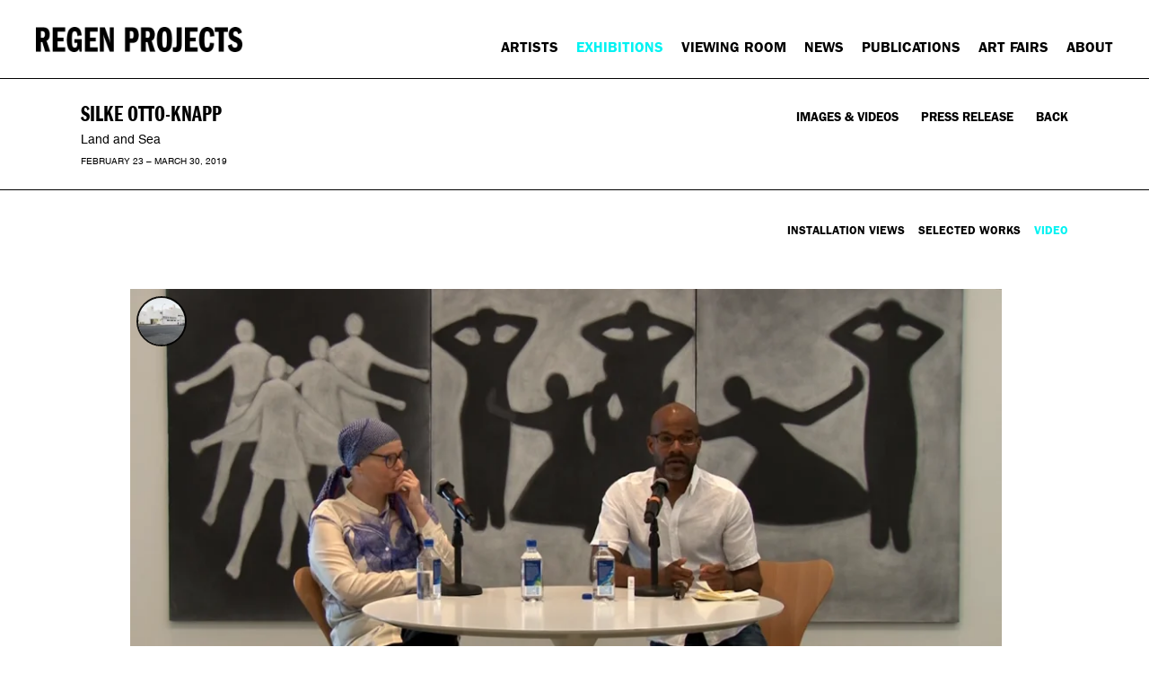

--- FILE ---
content_type: text/html; charset=UTF-8
request_url: https://regenprojects.com/exhibitions/silke-otto-knapp/video?view=slider
body_size: 12727
content:
    <!DOCTYPE html>
    <html lang="en">
    <head>
        <meta charset='utf-8'>
        <meta content='width=device-width, initial-scale=1.0, user-scalable=yes' name='viewport'>

        
        <link rel="stylesheet" href="https://cdnjs.cloudflare.com/ajax/libs/Swiper/4.4.6/css/swiper.min.css"
              integrity="sha256-5l8WteQfd84Jq51ydHtcndbGRvgCVE3D0+s97yV4oms=" crossorigin="anonymous" />

                    <link rel="stylesheet" href="/build/basicRegenBase.b44b493c.css">

        
        
        
        
                        <meta name="description" content="Regen Projects is a contemporary international art gallery located in Los Angeles.">



<title>Silke Otto-Knapp - Exhibitions - Regen Projects</title>

    <link rel="shortcut icon" href="https://s3.amazonaws.com/files.collageplatform.com.prod/image_cache/favicon/application/54522d19cfaf3430698b4568/747cd4500858b0b872b4d42e369851c0.png">


	<meta property="og:description" content="Regen Projects is a contemporary international art gallery located in Los Angeles." />

	<meta property="twitter:description" content="Regen Projects is a contemporary international art gallery located in Los Angeles." />
<link type="text/css" rel="stylesheet" href="//fast.fonts.net/cssapi/ff418191-28ab-480e-9698-fb03e79506a8.css"/>
        
        <link rel="stylesheet" type="text/css" href="/style.faf2b28859969ad30cd943be6e1b65bc.css"/>


        
            <script type="text/javascript">
        if (!location.hostname.match(/^www\./)) {
          if (['regenprojects.com'].indexOf(location.hostname) > -1) {
            location.href = location.href.replace(/^(https?:\/\/)/, '$1www.')
          }
        }
    </script>


        <script src="//ajax.googleapis.com/ajax/libs/jquery/1.11.2/jquery.min.js"></script>

        <script src="https://cdnjs.cloudflare.com/ajax/libs/Swiper/4.4.6/js/swiper.min.js"
                integrity="sha256-dl0WVCl8jXMBZfvnMeygnB0+bvqp5wBqqlZ8Wi95lLo=" crossorigin="anonymous"></script>

        <script src="https://cdnjs.cloudflare.com/ajax/libs/justifiedGallery/3.6.5/js/jquery.justifiedGallery.min.js"
                integrity="sha256-rhs3MvT999HOixvXXsaSNWtoiKOfAttIR2dM8QzeVWI=" crossorigin="anonymous"></script>

        <script>window.jQuery || document.write('<script src=\'/build/jquery.8548b367.js\'><\/script>');</script>

                    <script src="/build/runtime.d94b3b43.js"></script><script src="/build/jquery.8548b367.js"></script>
            <script src="/build/jquery.nicescroll.min.js.db5e58ee.js"></script>
            <script src="/build/jquery.lazyload.min.js.32226264.js"></script>
            <script src="/build/vendorJS.fffaa30c.js"></script>
        
        <script src="https://cdnjs.cloudflare.com/ajax/libs/jarallax/1.12.4/jarallax.min.js" integrity="sha512-XiIA4eXSY4R7seUKlpZAfPPNz4/2uzQ+ePFfimSk49Rtr/bBngfB6G/sE19ti/tf/pJ2trUbFigKXFZLedm4GQ==" crossorigin="anonymous" referrerpolicy="no-referrer"></script>

            <script type="text/javascript">
        var langInUrl = false;
        var closeText = "Close";
        var zoomText = "Zoom";
        var _footer = function() {
            if ($('.homepage.supersized').length) {
                return;
            }
            var footerH=$('footer').outerHeight(true);
            $(".contentWrapper").css('margin-bottom', -footerH).css('padding-bottom', footerH);
        }
        $(document).ready(function() {
            _footer();
            $(window).on('load resize', function() {
                _footer();
            });
        });
    </script>

        <script type="text/javascript">
                        $(document).ready(function () {
                $('body>#supersized, body>#supersized-loader').remove();
            });
            var screens = {
        'installation-views': {
            masterType: 'imagewithdescription',
            configuration: []
        },
        'selected-works': {
            masterType: 'imagewithdescription',
            configuration: []
        },
        'video': {
            masterType: 'video',
            configuration: []
        },
    };
var frontendParams = {
    currentScreen: 'video',
};


        </script>

                    <script src="/build/headerCompiledJS.3b1cf68a.js"></script>
        
        
        <script src="/build/frontendBase.4818ec01.js"></script>

                    <script type="text/javascript">
var _gaq = _gaq || [];
_gaq.push(['_setAccount', 'UA-859963-1'],
['_trackPageview']
);
(function(){var ga=document.createElement('script');ga.src=('https:'==document.location.protocol?'https://ssl':'http://www')+'.google-analytics.com/ga.js';ga.setAttribute('async','true');document.documentElement.firstChild.appendChild(ga);})();
</script>
        
                    <!-- Google tag (gtag.js) -->
<script async src="https://www.googletagmanager.com/gtag/js?id=G-57Q5PEPBG4"></script>
<script>
  window.dataLayer = window.dataLayer || [];
  function gtag(){dataLayer.push(arguments);}
  gtag('js', new Date());

  gtag('config', 'G-57Q5PEPBG4');
</script>
        
        
                    <script type="text/javascript" src="/scripts.aedf772776c4490fac0ccc86c2a1f7a0.js"></script>

                <script src="https://www.recaptcha.net/recaptcha/api.js?render=6LfIL6wZAAAAAPw-ECVAkdIFKn-8ZQe8-N_5kUe8"></script>
    </head>
    <body data-email-protected=""
          data-section-key="exhibitions"
          data-section-id="54522d19cfaf3430698b456b"
         class="
                                    s-exhibitions            detail-page            
        ">
                <input type="hidden" value="" id="email-protected-header"/>
        <input type="hidden" value="" id="email-protected-description"/>
        <input type="hidden" value="First Name" id="email-protected-first-name-field-text"/>
        <input type="hidden" value="Last Name" id="email-protected-last-name-field-text"/>
        <input type="hidden" value="Email" id="email-protected-email-field-text"/>
        <input type="hidden" value="Subscribe" id="email-protected-subscribe-button-text"/>

            <header class='main-header divider
        '>
        <div class='container'>
            <a class='logo' href='/'><img itemprop="image" class="alt-standard" alt="Regen Projects" src="https://s3.amazonaws.com/files.collageplatform.com.prod/application/54522d19cfaf3430698b4568/082b6967949dc603b87fb23c9b3d6e41.png" width="285"/></a><nav class='main'><a href="/artists">Artists</a><a href="/exhibitions" class="active">Exhibitions</a><a href="https://viewingroom.regenprojects.com/" target="_blank">Viewing Room</a><a href="/news">News</a><a href="/publications">Publications</a><a href="/art-fairs">Art Fairs</a><a href="/about">About</a></nav><nav class='languages'></nav><div class="mobile-menu-wrapper"><nav class='mobile'><a class="menu" href="#">Menu</a><div class="navlinks"><a href="/artists">Artists</a><a href="/exhibitions" class="active">Exhibitions</a><a href="https://viewingroom.regenprojects.com/" target="_blank">Viewing Room</a><a href="/news">News</a><a href="/publications">Publications</a><a href="/art-fairs">Art Fairs</a><a href="/about">About</a></div></nav></div><div class="social"><div class="embed"></div></div>
        </div>
    </header>
            <div id="contentWrapper" tabindex="-1" class="contentWrapper">
                        <section class='combined_childpage'>
        



    
                                                                                                    
<header class="section-header divider page-header
                    
                                                            "><div class="container"><a href="/exhibitions/silke-otto-knapp"><span class='item-header'><h1>Silke Otto-Knapp</h1><h2>Land and Sea</h2><h3>February 23 – March 30, 2019</h3></span></a><span class="links"><a class='history
                '
                href="/exhibitions/silke-otto-knapp/installation-views?view=multiple-sliders"
                                                            
                                            data-lang-en="/exhibitions/silke-otto-knapp/installation-views?view=multiple-sliders"
                        
            >
                Images &amp; Videos
            </a><a class='ajax history'
            data-disabled-preloader-classes=".bx-image"
           data-view="slider"
           data-screen="press-release"
           data-urls="/exhibitions/silke-otto-knapp/press-release"
            href="/exhibitions/silke-otto-knapp/press-release"
                                                        
                                            data-lang-en="/exhibitions/silke-otto-knapp/press-release"
                        
        >
            Press Release
        </a><a href='/' class="link-back back-link back">Back</a></span></div></header>
                            <div id="content">
                                                                                                                                                                                                                                                                                                                                        
                                                                                                                        
    
                

                                                                                                                        
    
<div id="multiple-slider-container"><div id="video"><nav class='container slider-features with-margins'><a class='installation-views ajax
        ' data-target="#slider-container"
            data-screen="installation-views"
            href="/exhibitions/silke-otto-knapp/installation-views?view=slider"
                                                        
                                            data-lang-en="/exhibitions/silke-otto-knapp/installation-views?view=slider"
                        
        ><span>Installation Views</span></a><a class='selected-works ajax
        ' data-target="#slider-container"
            data-screen="selected-works"
            href="/exhibitions/silke-otto-knapp/selected-works?view=slider"
                                                        
                                            data-lang-en="/exhibitions/silke-otto-knapp/selected-works?view=slider"
                        
        ><span>Selected Works</span></a><a class='video ajax
         active' data-target="#slider-container"
            data-screen="video"
            href="/exhibitions/silke-otto-knapp/video?view=slider"
                                                        
                                            data-lang-en="/exhibitions/silke-otto-knapp/video?view=slider"
                        
        ><span>Video</span></a></nav>
<div id='slider-container'>
                        <div id='screen-video'>

        
<div class='slider video full-slider'>
  <div class="container">  
    <div class='fader-items'>    
            <div class='slide'>
            <figure class="video-figure">
                <div class='video-item'><iframe src="https://player.vimeo.com/video/326098978" width="640" height="360" frameborder="0" webkitallowfullscreen mozallowfullscreen allowfullscreen></iframe></div>
            </figure>
            <figcaption>
                <p>Silke Otto-Knapp in conversation with Darby English<br />
Regen Projects, Los Angeles<br />
March 16, 2019</p>
            </figcaption>
        </div>
        </div> 
         </div>
</div>
        
</div>

            </div>
</div>
</div>


            </div>
                                                                                
</section>

                </div>
                        
<footer class="divider show1col full-width-divider"><span class="container clearfix"><div class='divider'></div><div class='footer-cols'><div class="footer-col1"><p>6750 Santa Monica Boulevard &nbsp; &nbsp; Los&nbsp;Angeles CA 90038 &nbsp; &nbsp; Tel 1 310 276 5424 &nbsp; &nbsp; Fax 1 310 276 7430 &nbsp; &nbsp; www.regenprojects.com</p></div></div><div class="footer-social"><a href="http://ennouncement.exhibit-e.com/h/y/E912080D9DD157BE" target="_blank"> SUBSCRIBE</a><a href="http://www.instagram.com/regenprojects" target="_blank"><img itemprop="image" src="https://img.artlogic.net/w_200,h_50,c_limit/exhibit-e/54522d19cfaf3430698b4568/3fc6d63bba48943a9fabbc5d3bfa72f9.png" alt=""/></a><a href="https://www.facebook.com/RegenProjectsLA" target="_blank"><img itemprop="image" src="https://img.artlogic.net/w_200,h_50,c_limit/exhibit-e/54522d19cfaf3430698b4568/be62afaebdb5ee7de56ca2c1c13949a5.png" alt=""/></a></div></span></footer>
                </body>
    </html>


--- FILE ---
content_type: text/html; charset=UTF-8
request_url: https://www.regenprojects.com/exhibitions/silke-otto-knapp/video?view=slider
body_size: 12726
content:
    <!DOCTYPE html>
    <html lang="en">
    <head>
        <meta charset='utf-8'>
        <meta content='width=device-width, initial-scale=1.0, user-scalable=yes' name='viewport'>

        
        <link rel="stylesheet" href="https://cdnjs.cloudflare.com/ajax/libs/Swiper/4.4.6/css/swiper.min.css"
              integrity="sha256-5l8WteQfd84Jq51ydHtcndbGRvgCVE3D0+s97yV4oms=" crossorigin="anonymous" />

                    <link rel="stylesheet" href="/build/basicRegenBase.b44b493c.css">

        
        
        
        
                        <meta name="description" content="Regen Projects is a contemporary international art gallery located in Los Angeles.">



<title>Silke Otto-Knapp - Exhibitions - Regen Projects</title>

    <link rel="shortcut icon" href="https://s3.amazonaws.com/files.collageplatform.com.prod/image_cache/favicon/application/54522d19cfaf3430698b4568/747cd4500858b0b872b4d42e369851c0.png">


	<meta property="og:description" content="Regen Projects is a contemporary international art gallery located in Los Angeles." />

	<meta property="twitter:description" content="Regen Projects is a contemporary international art gallery located in Los Angeles." />
<link type="text/css" rel="stylesheet" href="//fast.fonts.net/cssapi/ff418191-28ab-480e-9698-fb03e79506a8.css"/>
        
        <link rel="stylesheet" type="text/css" href="/style.faf2b28859969ad30cd943be6e1b65bc.css"/>


        
            <script type="text/javascript">
        if (!location.hostname.match(/^www\./)) {
          if (['regenprojects.com'].indexOf(location.hostname) > -1) {
            location.href = location.href.replace(/^(https?:\/\/)/, '$1www.')
          }
        }
    </script>


        <script src="//ajax.googleapis.com/ajax/libs/jquery/1.11.2/jquery.min.js"></script>

        <script src="https://cdnjs.cloudflare.com/ajax/libs/Swiper/4.4.6/js/swiper.min.js"
                integrity="sha256-dl0WVCl8jXMBZfvnMeygnB0+bvqp5wBqqlZ8Wi95lLo=" crossorigin="anonymous"></script>

        <script src="https://cdnjs.cloudflare.com/ajax/libs/justifiedGallery/3.6.5/js/jquery.justifiedGallery.min.js"
                integrity="sha256-rhs3MvT999HOixvXXsaSNWtoiKOfAttIR2dM8QzeVWI=" crossorigin="anonymous"></script>

        <script>window.jQuery || document.write('<script src=\'/build/jquery.8548b367.js\'><\/script>');</script>

                    <script src="/build/runtime.d94b3b43.js"></script><script src="/build/jquery.8548b367.js"></script>
            <script src="/build/jquery.nicescroll.min.js.db5e58ee.js"></script>
            <script src="/build/jquery.lazyload.min.js.32226264.js"></script>
            <script src="/build/vendorJS.fffaa30c.js"></script>
        
        <script src="https://cdnjs.cloudflare.com/ajax/libs/jarallax/1.12.4/jarallax.min.js" integrity="sha512-XiIA4eXSY4R7seUKlpZAfPPNz4/2uzQ+ePFfimSk49Rtr/bBngfB6G/sE19ti/tf/pJ2trUbFigKXFZLedm4GQ==" crossorigin="anonymous" referrerpolicy="no-referrer"></script>

            <script type="text/javascript">
        var langInUrl = false;
        var closeText = "Close";
        var zoomText = "Zoom";
        var _footer = function() {
            if ($('.homepage.supersized').length) {
                return;
            }
            var footerH=$('footer').outerHeight(true);
            $(".contentWrapper").css('margin-bottom', -footerH).css('padding-bottom', footerH);
        }
        $(document).ready(function() {
            _footer();
            $(window).on('load resize', function() {
                _footer();
            });
        });
    </script>

        <script type="text/javascript">
                        $(document).ready(function () {
                $('body>#supersized, body>#supersized-loader').remove();
            });
            var screens = {
        'installation-views': {
            masterType: 'imagewithdescription',
            configuration: []
        },
        'selected-works': {
            masterType: 'imagewithdescription',
            configuration: []
        },
        'video': {
            masterType: 'video',
            configuration: []
        },
    };
var frontendParams = {
    currentScreen: 'video',
};


        </script>

                    <script src="/build/headerCompiledJS.3b1cf68a.js"></script>
        
        
        <script src="/build/frontendBase.4818ec01.js"></script>

                    <script type="text/javascript">
var _gaq = _gaq || [];
_gaq.push(['_setAccount', 'UA-859963-1'],
['_trackPageview']
);
(function(){var ga=document.createElement('script');ga.src=('https:'==document.location.protocol?'https://ssl':'http://www')+'.google-analytics.com/ga.js';ga.setAttribute('async','true');document.documentElement.firstChild.appendChild(ga);})();
</script>
        
                    <!-- Google tag (gtag.js) -->
<script async src="https://www.googletagmanager.com/gtag/js?id=G-57Q5PEPBG4"></script>
<script>
  window.dataLayer = window.dataLayer || [];
  function gtag(){dataLayer.push(arguments);}
  gtag('js', new Date());

  gtag('config', 'G-57Q5PEPBG4');
</script>
        
        
                    <script type="text/javascript" src="/scripts.aedf772776c4490fac0ccc86c2a1f7a0.js"></script>

                <script src="https://www.recaptcha.net/recaptcha/api.js?render=6LfIL6wZAAAAAPw-ECVAkdIFKn-8ZQe8-N_5kUe8"></script>
    </head>
    <body data-email-protected=""
          data-section-key="exhibitions"
          data-section-id="54522d19cfaf3430698b456b"
         class="
                                    s-exhibitions            detail-page            
        ">
                <input type="hidden" value="" id="email-protected-header"/>
        <input type="hidden" value="" id="email-protected-description"/>
        <input type="hidden" value="First Name" id="email-protected-first-name-field-text"/>
        <input type="hidden" value="Last Name" id="email-protected-last-name-field-text"/>
        <input type="hidden" value="Email" id="email-protected-email-field-text"/>
        <input type="hidden" value="Subscribe" id="email-protected-subscribe-button-text"/>

            <header class='main-header divider
        '>
        <div class='container'>
            <a class='logo' href='/'><img itemprop="image" class="alt-standard" alt="Regen Projects" src="https://s3.amazonaws.com/files.collageplatform.com.prod/application/54522d19cfaf3430698b4568/082b6967949dc603b87fb23c9b3d6e41.png" width="285"/></a><nav class='main'><a href="/artists">Artists</a><a href="/exhibitions" class="active">Exhibitions</a><a href="https://viewingroom.regenprojects.com/" target="_blank">Viewing Room</a><a href="/news">News</a><a href="/publications">Publications</a><a href="/art-fairs">Art Fairs</a><a href="/about">About</a></nav><nav class='languages'></nav><div class="mobile-menu-wrapper"><nav class='mobile'><a class="menu" href="#">Menu</a><div class="navlinks"><a href="/artists">Artists</a><a href="/exhibitions" class="active">Exhibitions</a><a href="https://viewingroom.regenprojects.com/" target="_blank">Viewing Room</a><a href="/news">News</a><a href="/publications">Publications</a><a href="/art-fairs">Art Fairs</a><a href="/about">About</a></div></nav></div><div class="social"><div class="embed"></div></div>
        </div>
    </header>
            <div id="contentWrapper" tabindex="-1" class="contentWrapper">
                        <section class='combined_childpage'>
        



    
                                                                                                    
<header class="section-header divider page-header
                    
                                                            "><div class="container"><a href="/exhibitions/silke-otto-knapp"><span class='item-header'><h1>Silke Otto-Knapp</h1><h2>Land and Sea</h2><h3>February 23 – March 30, 2019</h3></span></a><span class="links"><a class='history
                '
                href="/exhibitions/silke-otto-knapp/installation-views?view=multiple-sliders"
                                                            
                                            data-lang-en="/exhibitions/silke-otto-knapp/installation-views?view=multiple-sliders"
                        
            >
                Images &amp; Videos
            </a><a class='ajax history'
            data-disabled-preloader-classes=".bx-image"
           data-view="slider"
           data-screen="press-release"
           data-urls="/exhibitions/silke-otto-knapp/press-release"
            href="/exhibitions/silke-otto-knapp/press-release"
                                                        
                                            data-lang-en="/exhibitions/silke-otto-knapp/press-release"
                        
        >
            Press Release
        </a><a href='/' class="link-back back-link back">Back</a></span></div></header>
                            <div id="content">
                                                                                                                                                                                                                                                                                                                                        
                                                                                                                        
    
                

                                                                                                                        
    
<div id="multiple-slider-container"><div id="video"><nav class='container slider-features with-margins'><a class='installation-views ajax
        ' data-target="#slider-container"
            data-screen="installation-views"
            href="/exhibitions/silke-otto-knapp/installation-views?view=slider"
                                                        
                                            data-lang-en="/exhibitions/silke-otto-knapp/installation-views?view=slider"
                        
        ><span>Installation Views</span></a><a class='selected-works ajax
        ' data-target="#slider-container"
            data-screen="selected-works"
            href="/exhibitions/silke-otto-knapp/selected-works?view=slider"
                                                        
                                            data-lang-en="/exhibitions/silke-otto-knapp/selected-works?view=slider"
                        
        ><span>Selected Works</span></a><a class='video ajax
         active' data-target="#slider-container"
            data-screen="video"
            href="/exhibitions/silke-otto-knapp/video?view=slider"
                                                        
                                            data-lang-en="/exhibitions/silke-otto-knapp/video?view=slider"
                        
        ><span>Video</span></a></nav>
<div id='slider-container'>
                        <div id='screen-video'>

        
<div class='slider video full-slider'>
  <div class="container">  
    <div class='fader-items'>    
            <div class='slide'>
            <figure class="video-figure">
                <div class='video-item'><iframe src="https://player.vimeo.com/video/326098978" width="640" height="360" frameborder="0" webkitallowfullscreen mozallowfullscreen allowfullscreen></iframe></div>
            </figure>
            <figcaption>
                <p>Silke Otto-Knapp in conversation with Darby English<br />
Regen Projects, Los Angeles<br />
March 16, 2019</p>
            </figcaption>
        </div>
        </div> 
         </div>
</div>
        
</div>

            </div>
</div>
</div>


            </div>
                                                                                
</section>

                </div>
                        
<footer class="divider show1col full-width-divider"><span class="container clearfix"><div class='divider'></div><div class='footer-cols'><div class="footer-col1"><p>6750 Santa Monica Boulevard &nbsp; &nbsp; Los&nbsp;Angeles CA 90038 &nbsp; &nbsp; Tel 1 310 276 5424 &nbsp; &nbsp; Fax 1 310 276 7430 &nbsp; &nbsp; www.regenprojects.com</p></div></div><div class="footer-social"><a href="http://ennouncement.exhibit-e.com/h/y/E912080D9DD157BE" target="_blank"> SUBSCRIBE</a><a href="http://www.instagram.com/regenprojects" target="_blank"><img itemprop="image" src="https://img.artlogic.net/w_200,h_50,c_limit/exhibit-e/54522d19cfaf3430698b4568/3fc6d63bba48943a9fabbc5d3bfa72f9.png" alt=""/></a><a href="https://www.facebook.com/RegenProjectsLA" target="_blank"><img itemprop="image" src="https://img.artlogic.net/w_200,h_50,c_limit/exhibit-e/54522d19cfaf3430698b4568/be62afaebdb5ee7de56ca2c1c13949a5.png" alt=""/></a></div></span></footer>
                </body>
    </html>


--- FILE ---
content_type: text/html; charset=UTF-8
request_url: https://player.vimeo.com/video/326098978
body_size: 6090
content:
<!DOCTYPE html>
<html lang="en">
<head>
  <meta charset="utf-8">
  <meta name="viewport" content="width=device-width,initial-scale=1,user-scalable=yes">
  
  <link rel="canonical" href="https://player.vimeo.com/video/326098978">
  <meta name="googlebot" content="noindex,indexifembedded">
  
  
  <title>Silke Otto-Knapp in conversation with Darby English on Vimeo</title>
  <style>
      body, html, .player, .fallback {
          overflow: hidden;
          width: 100%;
          height: 100%;
          margin: 0;
          padding: 0;
      }
      .fallback {
          
              background-color: transparent;
          
      }
      .player.loading { opacity: 0; }
      .fallback iframe {
          position: fixed;
          left: 0;
          top: 0;
          width: 100%;
          height: 100%;
      }
  </style>
  <link rel="modulepreload" href="https://f.vimeocdn.com/p/4.46.3/js/player.module.js" crossorigin="anonymous">
  <link rel="modulepreload" href="https://f.vimeocdn.com/p/4.46.3/js/vendor.module.js" crossorigin="anonymous">
  <link rel="preload" href="https://f.vimeocdn.com/p/4.46.3/css/player.css" as="style">
</head>

<body>


<div class="vp-placeholder">
    <style>
        .vp-placeholder,
        .vp-placeholder-thumb,
        .vp-placeholder-thumb::before,
        .vp-placeholder-thumb::after {
            position: absolute;
            top: 0;
            bottom: 0;
            left: 0;
            right: 0;
        }
        .vp-placeholder {
            visibility: hidden;
            width: 100%;
            max-height: 100%;
            height: calc(1080 / 1920 * 100vw);
            max-width: calc(1920 / 1080 * 100vh);
            margin: auto;
        }
        .vp-placeholder-carousel {
            display: none;
            background-color: #000;
            position: absolute;
            left: 0;
            right: 0;
            bottom: -60px;
            height: 60px;
        }
    </style>

    

    
        <style>
            .vp-placeholder-thumb {
                overflow: hidden;
                width: 100%;
                max-height: 100%;
                margin: auto;
            }
            .vp-placeholder-thumb::before,
            .vp-placeholder-thumb::after {
                content: "";
                display: block;
                filter: blur(7px);
                margin: 0;
                background: url(https://i.vimeocdn.com/video/770031355-01497f626b621544c624df9e820dce1ef046a47a5d11f9feb611d7f02981c152-d?mw=80&q=85) 50% 50% / contain no-repeat;
            }
            .vp-placeholder-thumb::before {
                 
                margin: -30px;
            }
        </style>
    

    <div class="vp-placeholder-thumb"></div>
    <div class="vp-placeholder-carousel"></div>
    <script>function placeholderInit(t,h,d,s,n,o){var i=t.querySelector(".vp-placeholder"),v=t.querySelector(".vp-placeholder-thumb");if(h){var p=function(){try{return window.self!==window.top}catch(a){return!0}}(),w=200,y=415,r=60;if(!p&&window.innerWidth>=w&&window.innerWidth<y){i.style.bottom=r+"px",i.style.maxHeight="calc(100vh - "+r+"px)",i.style.maxWidth="calc("+n+" / "+o+" * (100vh - "+r+"px))";var f=t.querySelector(".vp-placeholder-carousel");f.style.display="block"}}if(d){var e=new Image;e.onload=function(){var a=n/o,c=e.width/e.height;if(c<=.95*a||c>=1.05*a){var l=i.getBoundingClientRect(),g=l.right-l.left,b=l.bottom-l.top,m=window.innerWidth/g*100,x=window.innerHeight/b*100;v.style.height="calc("+e.height+" / "+e.width+" * "+m+"vw)",v.style.maxWidth="calc("+e.width+" / "+e.height+" * "+x+"vh)"}i.style.visibility="visible"},e.src=s}else i.style.visibility="visible"}
</script>
    <script>placeholderInit(document,  false ,  true , "https://i.vimeocdn.com/video/770031355-01497f626b621544c624df9e820dce1ef046a47a5d11f9feb611d7f02981c152-d?mw=80\u0026q=85",  1920 ,  1080 );</script>
</div>

<div id="player" class="player"></div>
<script>window.playerConfig = {"cdn_url":"https://f.vimeocdn.com","vimeo_api_url":"api.vimeo.com","request":{"files":{"dash":{"cdns":{"akfire_interconnect_quic":{"avc_url":"https://vod-adaptive-ak.vimeocdn.com/exp=1762812114~acl=%2Fecaddede-ea5b-4bb6-827a-f7a4b7351aac%2F%2A~hmac=f1d7a53ce49911de4bd458db77acb0065b3440c77f1e3f4d7a681da6e5bc650b/ecaddede-ea5b-4bb6-827a-f7a4b7351aac/v2/playlist/av/primary/playlist.json?omit=av1-hevc\u0026pathsig=8c953e4f~5-bfpUxxhRZ8NaaMvSGx3dBM294gPP8sBhADsRUfsak\u0026r=dXM%3D\u0026rh=4nci5L","origin":"gcs","url":"https://vod-adaptive-ak.vimeocdn.com/exp=1762812114~acl=%2Fecaddede-ea5b-4bb6-827a-f7a4b7351aac%2F%2A~hmac=f1d7a53ce49911de4bd458db77acb0065b3440c77f1e3f4d7a681da6e5bc650b/ecaddede-ea5b-4bb6-827a-f7a4b7351aac/v2/playlist/av/primary/playlist.json?pathsig=8c953e4f~5-bfpUxxhRZ8NaaMvSGx3dBM294gPP8sBhADsRUfsak\u0026r=dXM%3D\u0026rh=4nci5L"},"fastly_skyfire":{"avc_url":"https://skyfire.vimeocdn.com/1762812114-0x8498e5dd56f04028c5fae033b9c1b27df47613f3/ecaddede-ea5b-4bb6-827a-f7a4b7351aac/v2/playlist/av/primary/playlist.json?omit=av1-hevc\u0026pathsig=8c953e4f~5-bfpUxxhRZ8NaaMvSGx3dBM294gPP8sBhADsRUfsak\u0026r=dXM%3D\u0026rh=4nci5L","origin":"gcs","url":"https://skyfire.vimeocdn.com/1762812114-0x8498e5dd56f04028c5fae033b9c1b27df47613f3/ecaddede-ea5b-4bb6-827a-f7a4b7351aac/v2/playlist/av/primary/playlist.json?pathsig=8c953e4f~5-bfpUxxhRZ8NaaMvSGx3dBM294gPP8sBhADsRUfsak\u0026r=dXM%3D\u0026rh=4nci5L"}},"default_cdn":"akfire_interconnect_quic","separate_av":true,"streams":[{"profile":"175","id":"0ed2fe50-f03f-455e-9c9a-57f6f1f9b1f5","fps":29.97,"quality":"1080p"},{"profile":"165","id":"3dbcdab0-2a5b-4543-a3c9-8a16669407ca","fps":29.97,"quality":"540p"},{"profile":"164","id":"5b613ecc-e9c7-4450-a39a-559e1a9fa9a3","fps":29.97,"quality":"360p"},{"profile":"174","id":"973470be-0dd6-4501-b8c3-1f9b31fc929f","fps":29.97,"quality":"720p"}],"streams_avc":[{"profile":"165","id":"3dbcdab0-2a5b-4543-a3c9-8a16669407ca","fps":29.97,"quality":"540p"},{"profile":"164","id":"5b613ecc-e9c7-4450-a39a-559e1a9fa9a3","fps":29.97,"quality":"360p"},{"profile":"174","id":"973470be-0dd6-4501-b8c3-1f9b31fc929f","fps":29.97,"quality":"720p"},{"profile":"175","id":"0ed2fe50-f03f-455e-9c9a-57f6f1f9b1f5","fps":29.97,"quality":"1080p"}]},"hls":{"cdns":{"akfire_interconnect_quic":{"avc_url":"https://vod-adaptive-ak.vimeocdn.com/exp=1762812114~acl=%2Fecaddede-ea5b-4bb6-827a-f7a4b7351aac%2F%2A~hmac=f1d7a53ce49911de4bd458db77acb0065b3440c77f1e3f4d7a681da6e5bc650b/ecaddede-ea5b-4bb6-827a-f7a4b7351aac/v2/playlist/av/primary/playlist.m3u8?omit=av1-hevc-opus\u0026pathsig=8c953e4f~em0vIOCsOfc4VBymUzigmxcYHyNJGXoqkLvn90arlr8\u0026r=dXM%3D\u0026rh=4nci5L\u0026sf=fmp4","origin":"gcs","url":"https://vod-adaptive-ak.vimeocdn.com/exp=1762812114~acl=%2Fecaddede-ea5b-4bb6-827a-f7a4b7351aac%2F%2A~hmac=f1d7a53ce49911de4bd458db77acb0065b3440c77f1e3f4d7a681da6e5bc650b/ecaddede-ea5b-4bb6-827a-f7a4b7351aac/v2/playlist/av/primary/playlist.m3u8?omit=opus\u0026pathsig=8c953e4f~em0vIOCsOfc4VBymUzigmxcYHyNJGXoqkLvn90arlr8\u0026r=dXM%3D\u0026rh=4nci5L\u0026sf=fmp4"},"fastly_skyfire":{"avc_url":"https://skyfire.vimeocdn.com/1762812114-0x8498e5dd56f04028c5fae033b9c1b27df47613f3/ecaddede-ea5b-4bb6-827a-f7a4b7351aac/v2/playlist/av/primary/playlist.m3u8?omit=av1-hevc-opus\u0026pathsig=8c953e4f~em0vIOCsOfc4VBymUzigmxcYHyNJGXoqkLvn90arlr8\u0026r=dXM%3D\u0026rh=4nci5L\u0026sf=fmp4","origin":"gcs","url":"https://skyfire.vimeocdn.com/1762812114-0x8498e5dd56f04028c5fae033b9c1b27df47613f3/ecaddede-ea5b-4bb6-827a-f7a4b7351aac/v2/playlist/av/primary/playlist.m3u8?omit=opus\u0026pathsig=8c953e4f~em0vIOCsOfc4VBymUzigmxcYHyNJGXoqkLvn90arlr8\u0026r=dXM%3D\u0026rh=4nci5L\u0026sf=fmp4"}},"default_cdn":"akfire_interconnect_quic","separate_av":true}},"file_codecs":{"av1":[],"avc":["3dbcdab0-2a5b-4543-a3c9-8a16669407ca","5b613ecc-e9c7-4450-a39a-559e1a9fa9a3","973470be-0dd6-4501-b8c3-1f9b31fc929f","0ed2fe50-f03f-455e-9c9a-57f6f1f9b1f5"],"hevc":{"dvh1":[],"hdr":[],"sdr":[]}},"lang":"en","referrer":"https://www.regenprojects.com/exhibitions/silke-otto-knapp/video?view=slider","cookie_domain":".vimeo.com","signature":"c86c5399819c9c3a3531bf3d140243d5","timestamp":1762795014,"expires":17100,"thumb_preview":{"url":"https://videoapi-sprites.vimeocdn.com/video-sprites/image/6e2d24df-9980-451c-809c-c7eaa9607ca7.0.jpeg?ClientID=sulu\u0026Expires=1762798614\u0026Signature=ffb074d602e70ce82514aa053e881065c3ae375b","height":2880,"width":4260,"frame_height":240,"frame_width":426,"columns":10,"frames":120},"currency":"USD","session":"0617b13db89bb6d97ab2fce576ccbd83e783875e1762795014","cookie":{"volume":1,"quality":null,"hd":0,"captions":null,"transcript":null,"captions_styles":{"color":null,"fontSize":null,"fontFamily":null,"fontOpacity":null,"bgOpacity":null,"windowColor":null,"windowOpacity":null,"bgColor":null,"edgeStyle":null},"audio_language":null,"audio_kind":null,"qoe_survey_vote":0,"languages_toast":0},"build":{"backend":"14b8798","js":"4.46.3"},"urls":{"js":"https://f.vimeocdn.com/p/4.46.3/js/player.js","js_base":"https://f.vimeocdn.com/p/4.46.3/js","js_module":"https://f.vimeocdn.com/p/4.46.3/js/player.module.js","js_vendor_module":"https://f.vimeocdn.com/p/4.46.3/js/vendor.module.js","locales_js":{"de-DE":"https://f.vimeocdn.com/p/4.46.3/js/player.de-DE.js","en":"https://f.vimeocdn.com/p/4.46.3/js/player.js","es":"https://f.vimeocdn.com/p/4.46.3/js/player.es.js","fr-FR":"https://f.vimeocdn.com/p/4.46.3/js/player.fr-FR.js","ja-JP":"https://f.vimeocdn.com/p/4.46.3/js/player.ja-JP.js","ko-KR":"https://f.vimeocdn.com/p/4.46.3/js/player.ko-KR.js","pt-BR":"https://f.vimeocdn.com/p/4.46.3/js/player.pt-BR.js","zh-CN":"https://f.vimeocdn.com/p/4.46.3/js/player.zh-CN.js"},"ambisonics_js":"https://f.vimeocdn.com/p/external/ambisonics.min.js","barebone_js":"https://f.vimeocdn.com/p/4.46.3/js/barebone.js","chromeless_js":"https://f.vimeocdn.com/p/4.46.3/js/chromeless.js","three_js":"https://f.vimeocdn.com/p/external/three.rvimeo.min.js","vuid_js":"https://f.vimeocdn.com/js_opt/modules/utils/vuid.min.js","hive_sdk":"https://f.vimeocdn.com/p/external/hive-sdk.js","hive_interceptor":"https://f.vimeocdn.com/p/external/hive-interceptor.js","proxy":"https://player.vimeo.com/static/proxy.html","css":"https://f.vimeocdn.com/p/4.46.3/css/player.css","chromeless_css":"https://f.vimeocdn.com/p/4.46.3/css/chromeless.css","fresnel":"https://arclight.vimeo.com/add/player-stats","player_telemetry_url":"https://arclight.vimeo.com/player-events","telemetry_base":"https://lensflare.vimeo.com"},"flags":{"plays":1,"dnt":0,"autohide_controls":0,"preload_video":"metadata_on_hover","qoe_survey_forced":0,"ai_widget":0,"ecdn_delta_updates":0,"disable_mms":0,"check_clip_skipping_forward":0},"country":"US","client":{"ip":"18.221.49.18"},"ab_tests":{},"atid":"4146974431.1762795014","ai_widget_signature":"39bd80612a381356510be85e4dcbb492855c7b58b6db4a71bf423d6616dbc8cd_1762798614","config_refresh_url":"https://player.vimeo.com/video/326098978/config/request?atid=4146974431.1762795014\u0026expires=17100\u0026referrer=https%3A%2F%2Fwww.regenprojects.com%2Fexhibitions%2Fsilke-otto-knapp%2Fvideo%3Fview%3Dslider\u0026session=0617b13db89bb6d97ab2fce576ccbd83e783875e1762795014\u0026signature=c86c5399819c9c3a3531bf3d140243d5\u0026time=1762795014\u0026v=1"},"player_url":"player.vimeo.com","video":{"id":326098978,"title":"Silke Otto-Knapp in conversation with Darby English","width":1920,"height":1080,"duration":4275,"url":"https://vimeo.com/326098978","share_url":"https://vimeo.com/326098978","embed_code":"\u003ciframe title=\"vimeo-player\" src=\"https://player.vimeo.com/video/326098978?h=ca5cb12ccb\" width=\"640\" height=\"360\" frameborder=\"0\" referrerpolicy=\"strict-origin-when-cross-origin\" allow=\"autoplay; fullscreen; picture-in-picture; clipboard-write; encrypted-media; web-share\"   allowfullscreen\u003e\u003c/iframe\u003e","default_to_hd":0,"privacy":"anybody","embed_permission":"whitelist","thumbnail_url":"https://i.vimeocdn.com/video/770031355-01497f626b621544c624df9e820dce1ef046a47a5d11f9feb611d7f02981c152-d","owner":{"id":1316432,"name":"Regen Projects","img":"https://i.vimeocdn.com/portrait/5853229_60x60?sig=2c4a6fb1e1ef0a46b75517cf2ab4a81c4a2847ee2bc90c23c8e5291a8693df6f\u0026v=1\u0026region=us","img_2x":"https://i.vimeocdn.com/portrait/5853229_60x60?sig=2c4a6fb1e1ef0a46b75517cf2ab4a81c4a2847ee2bc90c23c8e5291a8693df6f\u0026v=1\u0026region=us","url":"https://vimeo.com/regenprojects","account_type":"business"},"spatial":0,"live_event":null,"version":{"current":null,"available":[{"id":53735452,"file_id":1276163364,"is_current":true}]},"unlisted_hash":null,"rating":{"id":3},"fps":29.97,"channel_layout":"stereo","ai":0,"locale":""},"user":{"id":0,"team_id":0,"team_origin_user_id":0,"account_type":"none","liked":0,"watch_later":0,"owner":0,"mod":0,"logged_in":0,"private_mode_enabled":0,"vimeo_api_client_token":"eyJhbGciOiJIUzI1NiIsInR5cCI6IkpXVCJ9.eyJzZXNzaW9uX2lkIjoiMDYxN2IxM2RiODliYjZkOTdhYjJmY2U1NzZjY2JkODNlNzgzODc1ZTE3NjI3OTUwMTQiLCJleHAiOjE3NjI4MTIxMTQsImFwcF9pZCI6MTE4MzU5LCJzY29wZXMiOiJwdWJsaWMgc3RhdHMifQ.PO4huJ6hP6W0P1q2-6BFpYUoUD6LebF13R-uBwDOJv0"},"view":1,"vimeo_url":"vimeo.com","embed":{"audio_track":"","autoplay":0,"autopause":1,"dnt":0,"editor":0,"keyboard":1,"log_plays":1,"loop":1,"muted":0,"on_site":0,"texttrack":"","transparent":1,"outro":"beginning","playsinline":1,"quality":null,"player_id":"","api":null,"app_id":"","color":"","color_one":"000000","color_two":"00adef","color_three":"ffffff","color_four":"000000","context":"embed.main","settings":{"auto_pip":1,"badge":0,"byline":0,"collections":0,"color":0,"force_color_one":0,"force_color_two":0,"force_color_three":0,"force_color_four":0,"embed":0,"fullscreen":1,"like":0,"logo":0,"playbar":1,"portrait":1,"pip":1,"share":0,"spatial_compass":0,"spatial_label":0,"speed":0,"title":0,"volume":1,"watch_later":0,"watch_full_video":1,"controls":1,"airplay":1,"audio_tracks":1,"chapters":1,"chromecast":1,"cc":1,"transcript":1,"quality":1,"play_button_position":0,"ask_ai":0,"skipping_forward":1,"debug_payload_collection_policy":"default"},"create_interactive":{"has_create_interactive":false,"viddata_url":""},"min_quality":null,"max_quality":null,"initial_quality":null,"prefer_mms":1}}</script>
<script>const fullscreenSupported="exitFullscreen"in document||"webkitExitFullscreen"in document||"webkitCancelFullScreen"in document||"mozCancelFullScreen"in document||"msExitFullscreen"in document||"webkitEnterFullScreen"in document.createElement("video");var isIE=checkIE(window.navigator.userAgent),incompatibleBrowser=!fullscreenSupported||isIE;window.noModuleLoading=!1,window.dynamicImportSupported=!1,window.isInIFrame=function(){try{return window.self!==window.top}catch(e){return!0}}(),!window.isInIFrame&&/twitter/i.test(navigator.userAgent)&&window.playerConfig.video.url&&(window.location=window.playerConfig.video.url),window.playerConfig.request.lang&&document.documentElement.setAttribute("lang",window.playerConfig.request.lang),window.loadScript=function(e){var n=document.getElementsByTagName("script")[0];n&&n.parentNode?n.parentNode.insertBefore(e,n):document.head.appendChild(e)},window.loadVUID=function(){if(!window.playerConfig.request.flags.dnt&&!window.playerConfig.embed.dnt){window._vuid=[["pid",window.playerConfig.request.session]];var e=document.createElement("script");e.async=!0,e.src=window.playerConfig.request.urls.vuid_js,window.loadScript(e)}},window.loadCSS=function(e,n){var i={cssDone:!1,startTime:new Date().getTime(),link:e.createElement("link")};return i.link.rel="stylesheet",i.link.href=n,e.getElementsByTagName("head")[0].appendChild(i.link),i.link.onload=function(){i.cssDone=!0},i},window.loadLegacyJS=function(e,n){if(incompatibleBrowser){var i=e.querySelector(".vp-placeholder");i&&i.parentNode&&i.parentNode.removeChild(i);let o=`/video/${window.playerConfig.video.id}/fallback`;window.playerConfig.request.referrer&&(o+=`?referrer=${window.playerConfig.request.referrer}`),n.innerHTML=`<div class="fallback"><iframe title="unsupported message" src="${o}" frameborder="0"></iframe></div>`}else{n.className="player loading";var t=window.loadCSS(e,window.playerConfig.request.urls.css),r=e.createElement("script"),a=!1;r.src=window.playerConfig.request.urls.js,window.loadScript(r),r["onreadystatechange"in r?"onreadystatechange":"onload"]=function(){!a&&(!this.readyState||this.readyState==="loaded"||this.readyState==="complete")&&(a=!0,playerObject=new VimeoPlayer(n,window.playerConfig,t.cssDone||{link:t.link,startTime:t.startTime}))},window.loadVUID()}};function checkIE(e){e=e&&e.toLowerCase?e.toLowerCase():"";function n(r){return r=r.toLowerCase(),new RegExp(r).test(e);return browserRegEx}var i=n("msie")?parseFloat(e.replace(/^.*msie (\d+).*$/,"$1")):!1,t=n("trident")?parseFloat(e.replace(/^.*trident\/(\d+)\.(\d+).*$/,"$1.$2"))+4:!1;return i||t}
</script>
<script nomodule>
  window.noModuleLoading = true;
  var playerEl = document.getElementById('player');
  window.loadLegacyJS(document, playerEl);
</script>
<script type="module">try{import("").catch(()=>{})}catch(t){}window.dynamicImportSupported=!0;
</script>
<script type="module">if(!window.dynamicImportSupported){if(!window.noModuleLoading){window.noModuleLoading=!0;var playerEl=document.getElementById("player");window.loadLegacyJS(document,playerEl)}var moduleScriptLoader=document.getElementById("js-module-block");moduleScriptLoader&&moduleScriptLoader.parentElement.removeChild(moduleScriptLoader)}
</script>
<script type="module" id="js-module-block">if(!window.noModuleLoading&&window.dynamicImportSupported){const n=document.getElementById("player"),e=window.loadCSS(document,window.playerConfig.request.urls.css);import(window.playerConfig.request.urls.js_module).then(function(o){new o.VimeoPlayer(n,window.playerConfig,e.cssDone||{link:e.link,startTime:e.startTime}),window.loadVUID()}).catch(function(o){throw/TypeError:[A-z ]+import[A-z ]+module/gi.test(o)&&window.loadLegacyJS(document,n),o})}
</script>

<script type="application/ld+json">{"embedUrl":"https://player.vimeo.com/video/326098978?h=ca5cb12ccb","thumbnailUrl":"https://i.vimeocdn.com/video/770031355-01497f626b621544c624df9e820dce1ef046a47a5d11f9feb611d7f02981c152-d?f=webp","name":"Silke Otto-Knapp in conversation with Darby English","description":"Regen Projects, Los Angeles\nMarch 16, 2019","duration":"PT4275S","uploadDate":"2019-03-23T19:30:36-04:00","@context":"https://schema.org/","@type":"VideoObject"}</script>

</body>
</html>


--- FILE ---
content_type: text/html; charset=UTF-8
request_url: https://www.regenprojects.com/alert
body_size: 148
content:
            <div id="contentWrapper" tabindex="-1" class="contentWrapper">
                    

<section class='custom_page'>
            <div class="container">
    Please check back later.
</div>

    </section>        
                </div>
            

--- FILE ---
content_type: text/css
request_url: https://fast.fonts.net/cssapi/ff418191-28ab-480e-9698-fb03e79506a8.css
body_size: 684
content:
@import url(/t/1.css?apiType=css&projectid=ff418191-28ab-480e-9698-fb03e79506a8);
@font-face{
font-family:"ITCFranklinGothicW01-Dm 812668";
src:url("/dv2/14/ea7dcf5e-c101-46d3-a553-bb46f78ca7e4.woff2?[base64]&projectId=ff418191-28ab-480e-9698-fb03e79506a8") format("woff2"),url("/dv2/3/08fe22ab-0517-4203-bcc9-1ba2ca45f40c.woff?[base64]&projectId=ff418191-28ab-480e-9698-fb03e79506a8") format("woff");
}
@font-face{
font-family:"ITCFranklinGothicW01-Dm 812686";
src:url("/dv2/14/74da5387-0aaa-4710-9fd7-d5a3f4c9b846.woff2?[base64]&projectId=ff418191-28ab-480e-9698-fb03e79506a8") format("woff2"),url("/dv2/3/74bfc732-8944-48e4-af03-b3d2373ff97f.woff?[base64]&projectId=ff418191-28ab-480e-9698-fb03e79506a8") format("woff");
}
@font-face{
font-family:"ITCFranklinGothicW01-Dm 812671";
src:url("/dv2/14/e550ed0f-5c4d-409d-8f89-e505be911fd3.woff2?[base64]&projectId=ff418191-28ab-480e-9698-fb03e79506a8") format("woff2"),url("/dv2/3/61509a4a-55a0-4207-a78b-902f7a2cc685.woff?[base64]&projectId=ff418191-28ab-480e-9698-fb03e79506a8") format("woff");
}
@font-face{
font-family:"Helvetica W01 Roman";
src:url("/dv2/14/a20dd2d1-6128-4524-8924-74d22db44454.woff2?[base64]&projectId=ff418191-28ab-480e-9698-fb03e79506a8") format("woff2"),url("/dv2/3/4021a3b9-f782-438b-aeb4-c008109a8b64.woff?[base64]&projectId=ff418191-28ab-480e-9698-fb03e79506a8") format("woff");
}
body{font-family:"Helvetica W01 Roman";}


--- FILE ---
content_type: text/css; charset=UTF-8
request_url: https://regenprojects.com/style.faf2b28859969ad30cd943be6e1b65bc.css
body_size: 11039
content:




/* -------------------------------------------------------------------------- */
/* EVENTS */
/* -------------------------------------------------------------------------- */
/* INDEX */
.s-events .home header.section-header .container{
    flex-direction: row-reverse;
}

/* DETAIL */
.s-events.detail-page #contentWrapper #ee-split{
    display:flex;
    justify-content:space-between;
    max-width:1600px;
    padding:0 40px;
}
.s-events.detail-page #contentWrapper #ee-split section{
    width:48.5%;
}
@media all and (max-width: 1023px) {
    .s-events.detail-page #contentWrapper #ee-split{
        display:block;
    }
    .s-events.detail-page #contentWrapper #ee-split section{
        width:100%;
    }    
}
.s-events.detail-page #contentWrapper #ee-split .section-header{
    margin-bottom:0;
    border-color:transparent;
}
.s-events.detail-page #contentWrapper #ee-split #event-text .content{
    padding-bottom:0;
}
.s-events.detail-page #contentWrapper #ee-split #event-slideshow{
    order:-1;
    margin-bottom:40px;
}
.s-events.detail-page #contentWrapper #ee-split #event-slideshow h4{
    display:none;
}
.s-events.detail-page #contentWrapper #ee-split #event-slideshow nav.slider-features{
    margin-top:0;
    padding-bottom:0
}
.s-events.detail-page #contentWrapper #ee-split #event-slideshow .bx-wrapper + .bx-wrapper{
    margin-top:20px;
}
/* min-width */
@media all and (min-width: 1023px) {
    .s-events.detail-page #contentWrapper #ee-split #event-slideshow .bx-wrapper + .bx-wrapper .bx-thumbs a{
        width:50px!important;
        height: 50px!important;
        margin-right:28px!important;
        box-sizing:border-box;
    }
    .s-events.detail-page #contentWrapper #ee-split #event-slideshow .bx-wrapper + .bx-wrapper{
        max-width: calc((50px * 6) + (28px * 5))!important;
    }
    .s-events.detail-page.ee-5-less-thumb #contentWrapper #ee-split #event-slideshow .bx-wrapper + .bx-wrapper{
        width: max-content!important;
    }
    .s-events.detail-page.ee-5-less-thumb #contentWrapper #ee-split #event-slideshow .bx-wrapper + .bx-wrapper .bx-thumbs a:last-of-type{
        margin-right:0!important;
    }    
}


/* -------------------------------------- */
/* LEGACY SLIDESHOW THUMBNAILS */
/* -------------------------------------- */
/*.s-events.detail-page .thumbnails.grid .entry {*/
/*        width: 30.5%;*/
/*        padding-right:4.2%*/
/*    }*/
/*.s-events.detail-page .thumbnails.grid .entry:nth-child(4n + 4), */
/*.s-events.detail-page .thumbnails.grid .entry:nth-child(5n + 5) {*/
/*    padding-right: 4.2%;*/
/*    margin-right:0*/
/*}*/
/*.s-events.detail-page .thumbnails.grid .entry:nth-child(3n + 3) {*/
/*    padding-right:0*/
/*}*/
/*@media (max-width: 330px) {*/
/*    .s-events.detail-page .thumbnails.grid .entry {*/
/*        width: 47%;*/
/*        padding-right:5.75%*/
/*    }*/
/*    .s-events.detail-page .thumbnails.grid .entry:nth-child(2n + 2) {*/
/*        padding-right:0 !important*/
/*    }*/
/*    .s-events.detail-page .thumbnails.grid .entry:nth-child(3n + 3), */
/*    .s-events.detail-page .thumbnails.grid .entry:nth-child(5n + 5) {*/
/*        padding-right:5.75%*/
/*    }*/
/*}*/










section#exhibitions-container-main .entry .links a {
    display: none;
    font-size: 10px;
    text-transform: uppercase;
}
section#exhibitions-container-main .entry .links {
    margin-top: 10px;
}

.additional-text {
    font-size: 14px;
    padding-top: 10px;
}
.additional-text a {
    text-transform: uppercase;
    font-size: 10px;
}

/* -------------------------------------------------------------------------- */
/*ALERT SITE TOP*/
/* -------------------------------------------------------------------------- */
#ee-alert-site-top{
    background-color:#000000;
    z-index: 9999;
    position: relative;
}
#ee-alert-site-top .container{max-width:100%;}
#ee-alert-site-top p{
    color: #ffffff;
    text-align: center;
    font-size: 13px;
    padding-top: 4px;
    padding-bottom: 4px;
    text-transform: unset;
}
#ee-alert-site-top p a{color:#b4b4b4;}
#ee-alert-site-top p a:hover{color:#ffffff!important;}







@media (max-height: 375px) {
    .s-homepage .ee-pop-up {
        padding: 10px 15px 10px 15px !important;
    }
}
@media (max-width: 480px) {
    .s-homepage .ee-pop-up {
        bottom: 160px !important;
        left: 30px;
        transition: none !important;
    }
}


/* --------------------------------------------------------- */
/*POP-UP*/
.s-homepage .ee-pop-up{
    position:fixed;
    bottom:50px;
    right:-500px;
    /*width:200px;*/
    background-color:#000;
    z-index:1337;
    transition: right 1s;
    padding:30px 25px 35px 25px;
}
.s-homepage .ee-pop-up h1{
        font-family: "ITCFranklinGothicW01-Dm 812668";
    font-size:16px!important;
    color: #fff;
}
.s-homepage .ee-pop-up p{
    font-size:13px!important;
    line-height:1.8!important;
    margin-bottom:0!important;
    margin-top:0!important;
        color: #fff;
}
.s-homepage .ee-pop-up p a {
    color: #666;
}
.s-homepage .ee-pop-up p a:hover {
    color: #fff;
}
.s-homepage .ee-pop-up .section-header{
    margin-bottom: 0;
    padding-bottom: 10px;
}
.s-homepage .ee-pop-up .content{
    padding-bottom:0;
}
.s-homepage .ee-pop-up .text-one-column {
    padding-bottom:0;
}
.s-homepage .ee-pop-up .container {
    padding:0!important;
}
.s-homepage .ee-pop-up .ee-close{
    position:absolute;
    width:9px;
    height:9px;
    top:6px;
    right:6px;
    cursor:pointer;
    filter: invert(1);
    /*opacity:.4;*/
}
.s-homepage .ee-pop-up .ee-close:hover{
    opacity:1;
}








.s-publications.detail-page section#embed {
    margin-top: 30px;
}



/* HOMEPAGE SLIDE CAPTIONS */
#slidecaption {
    left: 0;
    bottom: 3%;
    max-width: none;
    padding: 0 20px;
    width: 100%;
}




/*HEADER OVERIDE IN TEXTBOX*/
/*strong > em,*/
/*em > strong{*/
/*    font-family:'Helvetica W01 Roman';*/
/*    font-size: 13px !important;*/
/*    color:#000000 !important;*/
/*    padding:0 0 0px 0 !important;*/
/*    margin: 0 0 0 0 !important;*/
/*    line-height:20px !important;*/
/*    display:inline-block !important;*/
/*    font-weight:normal;*/
/*    font-style: initial;*/
/*    text-decoration: line-through;*/
/*}*/


/*em > u,*/
/*u > em{*/
/*    font-family:'Helvetica W01 Roman';*/
/*    font-size: 13px !important;*/
/*    color:#000000 !important;*/
/*    padding:0 0 0px 0 !important;*/
/*    margin: 0 0 0 0 !important;*/
/*    line-height:20px !important;*/
/*    display:inline-block !important;*/
/*    font-weight:normal;*/
/*    font-style: initial;*/
/*    text-decoration: line-through;*/
/*    text-decoration-style: double;*/
/*}*/






/* EXHIBITION SCHEDULE */

div#exhibition-schedule-list .news .entry .thumbnail {
    display: none;
}
div#exhibition-schedule-list .news .entry .info {
    border-bottom: 1px #ccc solid;
    padding-bottom: 30px;
}
div#exhibition-schedule-list .divider {
    border-bottom-width: 0px;
}
div#exhibition-schedule-list .news .entry {
    padding-bottom: 50px;
    padding-top: 0px;
}
div#exhibition-schedule-list .links.in-text {
    margin-top: 0px;
}

/* ------------------------------------------ */


.s-news .text-one-column .content {
    margin: 0 auto;
}

.s-news .bx-wrapper {
    margin: 0 auto;
}

.s-about .text-one-column-with-image.image-on-right .image {
    float: right;
    text-align: left;
}

.s-about .image .caption p {
    font-size: 13px;
    line-height: 20px;
    font-family: "Helvetica W01 Roman";
}

a.logo {
    width: 285px;
}

.logo,
footer{
    font-family:'ITCFranklinGothicW01-Dm 812671';
}

footer{
    text-transform: uppercase;
    font-size: 19px;
    z-index: 0;

}
footer p{
    display: inline-block;
    padding-right: 45px;
}
footer p:last-child{
    padding-right: 0;
}
footer div.footer-cols {
    width: 83%;
}

.rollover .artwork img {
    max-height: 600px;
    width: auto;
}

.main-header nav, 
header .links,
nav.slider-features{
    font-family:'ITCFranklinGothicW01-Dm 812668';
    text-transform: uppercase;
}

.links a:last-of-type {
padding-right: 20px;
}

.exhibitions.separated.home nav {
        font-family:'ITCFranklinGothicW01-Dm 812668';
    text-transform: uppercase; 
}
.s-art-fairs #small .section-header { 
    display: none; 
}

body.s-publications .categories-left.screen-nav {
    font-size: 16px;
    line-height: 24px;
}

.artists.home { min-height: 640px; }
.rollover .list, .rollover .image { padding-bottom: 0; }

h1{
    font-family:'ITCFranklinGothicW01-Dm 812671';
    text-transform: uppercase;
}

body {
    line-height: 20px;
}

.entries .title, 
.grid .title,
.entry h1{
    font-family:'ITCFranklinGothicW01-Dm 812668';
    text-transform: uppercase;
}
.rollover .entry .title{
    font-family: inherit;
    text-transform: none;
}

.caption,
.caption h1{
    font-family:'ITCFranklinGothicW01-Dm 812668';
    text-transform: none;
}
.main-header {
    padding-bottom: 22px;
    padding-top: 30px;
}
.main-header nav, header .links, nav.slider-features, .combined_childpage header h4 {
    font-family: "ITCFranklinGothicW01-Dm 812668";
    text-transform: uppercase;
}

.main-header .container {
max-width: none;
padding: 0 40px;
}

.credit { position:relative;
top: -30px;
}
@media all and (max-width: 1200px) {
.main-header .container {
max-width: 1100px;
padding: 0 20px;
}
}
.rollover { 
    max-height: 500px;
    width: auto;
    }

@media all and (max-width: 768px) {
    .rollover .list { 
        width: 100%;
    }
    .rollover .list .entry { 
        float: none !important; 
        display: inline-block; 
    }
    .rollover .list .entry { 
        margin-right: 0 !important; 
    }
    .rollover .image { 
        display: none; 
    }
    .associations .grid .entry { 
        width: 85%;
    }
    
     section.artists.home { /* ADA MOBILE OPTOMIZATION */
        padding-bottom: 30px !important; 
    }  

    .s-about .text-one-column-with-image .image .caption { 
        text-align: left !important;
    } 
    
}


    footer div.footer-cols { width: 75%; padding-right: 10px;}


footer span.container { max-width: none; padding: 0px 40px; }

footer .footer-social {

    padding-top: 2px;
}

footer .footer-social a {
  font-size: 13px;
  letter-spacing: .25px;
}

footer img {
  margin-top: -2px;
}

del.doublestrike {
    text-decoration: none;
    position: relative;
}
del.doublestrike:after {
    content: ' ';
    font-size: inherit;
    display: block;
    position: absolute;
    right: 0;
    left: 0;
    top: 30%;
    bottom: 30%;
    border-top: 1px solid #000;
    border-bottom: 1px solid #000;
}

*:focus:not(.focus-visible) {
    outline: none;
}




--- FILE ---
content_type: text/css
request_url: https://fast.fonts.net/cssapi/ff418191-28ab-480e-9698-fb03e79506a8.css
body_size: 136
content:
@import url(/t/1.css?apiType=css&projectid=ff418191-28ab-480e-9698-fb03e79506a8);
@font-face{
font-family:"ITCFranklinGothicW01-Dm 812668";
src:url("/dv2/14/ea7dcf5e-c101-46d3-a553-bb46f78ca7e4.woff2?[base64]&projectId=ff418191-28ab-480e-9698-fb03e79506a8") format("woff2"),url("/dv2/3/08fe22ab-0517-4203-bcc9-1ba2ca45f40c.woff?[base64]&projectId=ff418191-28ab-480e-9698-fb03e79506a8") format("woff");
}
@font-face{
font-family:"ITCFranklinGothicW01-Dm 812686";
src:url("/dv2/14/74da5387-0aaa-4710-9fd7-d5a3f4c9b846.woff2?[base64]&projectId=ff418191-28ab-480e-9698-fb03e79506a8") format("woff2"),url("/dv2/3/74bfc732-8944-48e4-af03-b3d2373ff97f.woff?[base64]&projectId=ff418191-28ab-480e-9698-fb03e79506a8") format("woff");
}
@font-face{
font-family:"ITCFranklinGothicW01-Dm 812671";
src:url("/dv2/14/e550ed0f-5c4d-409d-8f89-e505be911fd3.woff2?[base64]&projectId=ff418191-28ab-480e-9698-fb03e79506a8") format("woff2"),url("/dv2/3/61509a4a-55a0-4207-a78b-902f7a2cc685.woff?[base64]&projectId=ff418191-28ab-480e-9698-fb03e79506a8") format("woff");
}
@font-face{
font-family:"Helvetica W01 Roman";
src:url("/dv2/14/a20dd2d1-6128-4524-8924-74d22db44454.woff2?[base64]&projectId=ff418191-28ab-480e-9698-fb03e79506a8") format("woff2"),url("/dv2/3/4021a3b9-f782-438b-aeb4-c008109a8b64.woff?[base64]&projectId=ff418191-28ab-480e-9698-fb03e79506a8") format("woff");
}
body{font-family:"Helvetica W01 Roman";}


--- FILE ---
content_type: text/css; charset=UTF-8
request_url: https://www.regenprojects.com/style.faf2b28859969ad30cd943be6e1b65bc.css
body_size: 11041
content:




/* -------------------------------------------------------------------------- */
/* EVENTS */
/* -------------------------------------------------------------------------- */
/* INDEX */
.s-events .home header.section-header .container{
    flex-direction: row-reverse;
}

/* DETAIL */
.s-events.detail-page #contentWrapper #ee-split{
    display:flex;
    justify-content:space-between;
    max-width:1600px;
    padding:0 40px;
}
.s-events.detail-page #contentWrapper #ee-split section{
    width:48.5%;
}
@media all and (max-width: 1023px) {
    .s-events.detail-page #contentWrapper #ee-split{
        display:block;
    }
    .s-events.detail-page #contentWrapper #ee-split section{
        width:100%;
    }    
}
.s-events.detail-page #contentWrapper #ee-split .section-header{
    margin-bottom:0;
    border-color:transparent;
}
.s-events.detail-page #contentWrapper #ee-split #event-text .content{
    padding-bottom:0;
}
.s-events.detail-page #contentWrapper #ee-split #event-slideshow{
    order:-1;
    margin-bottom:40px;
}
.s-events.detail-page #contentWrapper #ee-split #event-slideshow h4{
    display:none;
}
.s-events.detail-page #contentWrapper #ee-split #event-slideshow nav.slider-features{
    margin-top:0;
    padding-bottom:0
}
.s-events.detail-page #contentWrapper #ee-split #event-slideshow .bx-wrapper + .bx-wrapper{
    margin-top:20px;
}
/* min-width */
@media all and (min-width: 1023px) {
    .s-events.detail-page #contentWrapper #ee-split #event-slideshow .bx-wrapper + .bx-wrapper .bx-thumbs a{
        width:50px!important;
        height: 50px!important;
        margin-right:28px!important;
        box-sizing:border-box;
    }
    .s-events.detail-page #contentWrapper #ee-split #event-slideshow .bx-wrapper + .bx-wrapper{
        max-width: calc((50px * 6) + (28px * 5))!important;
    }
    .s-events.detail-page.ee-5-less-thumb #contentWrapper #ee-split #event-slideshow .bx-wrapper + .bx-wrapper{
        width: max-content!important;
    }
    .s-events.detail-page.ee-5-less-thumb #contentWrapper #ee-split #event-slideshow .bx-wrapper + .bx-wrapper .bx-thumbs a:last-of-type{
        margin-right:0!important;
    }    
}


/* -------------------------------------- */
/* LEGACY SLIDESHOW THUMBNAILS */
/* -------------------------------------- */
/*.s-events.detail-page .thumbnails.grid .entry {*/
/*        width: 30.5%;*/
/*        padding-right:4.2%*/
/*    }*/
/*.s-events.detail-page .thumbnails.grid .entry:nth-child(4n + 4), */
/*.s-events.detail-page .thumbnails.grid .entry:nth-child(5n + 5) {*/
/*    padding-right: 4.2%;*/
/*    margin-right:0*/
/*}*/
/*.s-events.detail-page .thumbnails.grid .entry:nth-child(3n + 3) {*/
/*    padding-right:0*/
/*}*/
/*@media (max-width: 330px) {*/
/*    .s-events.detail-page .thumbnails.grid .entry {*/
/*        width: 47%;*/
/*        padding-right:5.75%*/
/*    }*/
/*    .s-events.detail-page .thumbnails.grid .entry:nth-child(2n + 2) {*/
/*        padding-right:0 !important*/
/*    }*/
/*    .s-events.detail-page .thumbnails.grid .entry:nth-child(3n + 3), */
/*    .s-events.detail-page .thumbnails.grid .entry:nth-child(5n + 5) {*/
/*        padding-right:5.75%*/
/*    }*/
/*}*/










section#exhibitions-container-main .entry .links a {
    display: none;
    font-size: 10px;
    text-transform: uppercase;
}
section#exhibitions-container-main .entry .links {
    margin-top: 10px;
}

.additional-text {
    font-size: 14px;
    padding-top: 10px;
}
.additional-text a {
    text-transform: uppercase;
    font-size: 10px;
}

/* -------------------------------------------------------------------------- */
/*ALERT SITE TOP*/
/* -------------------------------------------------------------------------- */
#ee-alert-site-top{
    background-color:#000000;
    z-index: 9999;
    position: relative;
}
#ee-alert-site-top .container{max-width:100%;}
#ee-alert-site-top p{
    color: #ffffff;
    text-align: center;
    font-size: 13px;
    padding-top: 4px;
    padding-bottom: 4px;
    text-transform: unset;
}
#ee-alert-site-top p a{color:#b4b4b4;}
#ee-alert-site-top p a:hover{color:#ffffff!important;}







@media (max-height: 375px) {
    .s-homepage .ee-pop-up {
        padding: 10px 15px 10px 15px !important;
    }
}
@media (max-width: 480px) {
    .s-homepage .ee-pop-up {
        bottom: 160px !important;
        left: 30px;
        transition: none !important;
    }
}


/* --------------------------------------------------------- */
/*POP-UP*/
.s-homepage .ee-pop-up{
    position:fixed;
    bottom:50px;
    right:-500px;
    /*width:200px;*/
    background-color:#000;
    z-index:1337;
    transition: right 1s;
    padding:30px 25px 35px 25px;
}
.s-homepage .ee-pop-up h1{
        font-family: "ITCFranklinGothicW01-Dm 812668";
    font-size:16px!important;
    color: #fff;
}
.s-homepage .ee-pop-up p{
    font-size:13px!important;
    line-height:1.8!important;
    margin-bottom:0!important;
    margin-top:0!important;
        color: #fff;
}
.s-homepage .ee-pop-up p a {
    color: #666;
}
.s-homepage .ee-pop-up p a:hover {
    color: #fff;
}
.s-homepage .ee-pop-up .section-header{
    margin-bottom: 0;
    padding-bottom: 10px;
}
.s-homepage .ee-pop-up .content{
    padding-bottom:0;
}
.s-homepage .ee-pop-up .text-one-column {
    padding-bottom:0;
}
.s-homepage .ee-pop-up .container {
    padding:0!important;
}
.s-homepage .ee-pop-up .ee-close{
    position:absolute;
    width:9px;
    height:9px;
    top:6px;
    right:6px;
    cursor:pointer;
    filter: invert(1);
    /*opacity:.4;*/
}
.s-homepage .ee-pop-up .ee-close:hover{
    opacity:1;
}








.s-publications.detail-page section#embed {
    margin-top: 30px;
}



/* HOMEPAGE SLIDE CAPTIONS */
#slidecaption {
    left: 0;
    bottom: 3%;
    max-width: none;
    padding: 0 20px;
    width: 100%;
}




/*HEADER OVERIDE IN TEXTBOX*/
/*strong > em,*/
/*em > strong{*/
/*    font-family:'Helvetica W01 Roman';*/
/*    font-size: 13px !important;*/
/*    color:#000000 !important;*/
/*    padding:0 0 0px 0 !important;*/
/*    margin: 0 0 0 0 !important;*/
/*    line-height:20px !important;*/
/*    display:inline-block !important;*/
/*    font-weight:normal;*/
/*    font-style: initial;*/
/*    text-decoration: line-through;*/
/*}*/


/*em > u,*/
/*u > em{*/
/*    font-family:'Helvetica W01 Roman';*/
/*    font-size: 13px !important;*/
/*    color:#000000 !important;*/
/*    padding:0 0 0px 0 !important;*/
/*    margin: 0 0 0 0 !important;*/
/*    line-height:20px !important;*/
/*    display:inline-block !important;*/
/*    font-weight:normal;*/
/*    font-style: initial;*/
/*    text-decoration: line-through;*/
/*    text-decoration-style: double;*/
/*}*/






/* EXHIBITION SCHEDULE */

div#exhibition-schedule-list .news .entry .thumbnail {
    display: none;
}
div#exhibition-schedule-list .news .entry .info {
    border-bottom: 1px #ccc solid;
    padding-bottom: 30px;
}
div#exhibition-schedule-list .divider {
    border-bottom-width: 0px;
}
div#exhibition-schedule-list .news .entry {
    padding-bottom: 50px;
    padding-top: 0px;
}
div#exhibition-schedule-list .links.in-text {
    margin-top: 0px;
}

/* ------------------------------------------ */


.s-news .text-one-column .content {
    margin: 0 auto;
}

.s-news .bx-wrapper {
    margin: 0 auto;
}

.s-about .text-one-column-with-image.image-on-right .image {
    float: right;
    text-align: left;
}

.s-about .image .caption p {
    font-size: 13px;
    line-height: 20px;
    font-family: "Helvetica W01 Roman";
}

a.logo {
    width: 285px;
}

.logo,
footer{
    font-family:'ITCFranklinGothicW01-Dm 812671';
}

footer{
    text-transform: uppercase;
    font-size: 19px;
    z-index: 0;

}
footer p{
    display: inline-block;
    padding-right: 45px;
}
footer p:last-child{
    padding-right: 0;
}
footer div.footer-cols {
    width: 83%;
}

.rollover .artwork img {
    max-height: 600px;
    width: auto;
}

.main-header nav, 
header .links,
nav.slider-features{
    font-family:'ITCFranklinGothicW01-Dm 812668';
    text-transform: uppercase;
}

.links a:last-of-type {
padding-right: 20px;
}

.exhibitions.separated.home nav {
        font-family:'ITCFranklinGothicW01-Dm 812668';
    text-transform: uppercase; 
}
.s-art-fairs #small .section-header { 
    display: none; 
}

body.s-publications .categories-left.screen-nav {
    font-size: 16px;
    line-height: 24px;
}

.artists.home { min-height: 640px; }
.rollover .list, .rollover .image { padding-bottom: 0; }

h1{
    font-family:'ITCFranklinGothicW01-Dm 812671';
    text-transform: uppercase;
}

body {
    line-height: 20px;
}

.entries .title, 
.grid .title,
.entry h1{
    font-family:'ITCFranklinGothicW01-Dm 812668';
    text-transform: uppercase;
}
.rollover .entry .title{
    font-family: inherit;
    text-transform: none;
}

.caption,
.caption h1{
    font-family:'ITCFranklinGothicW01-Dm 812668';
    text-transform: none;
}
.main-header {
    padding-bottom: 22px;
    padding-top: 30px;
}
.main-header nav, header .links, nav.slider-features, .combined_childpage header h4 {
    font-family: "ITCFranklinGothicW01-Dm 812668";
    text-transform: uppercase;
}

.main-header .container {
max-width: none;
padding: 0 40px;
}

.credit { position:relative;
top: -30px;
}
@media all and (max-width: 1200px) {
.main-header .container {
max-width: 1100px;
padding: 0 20px;
}
}
.rollover { 
    max-height: 500px;
    width: auto;
    }

@media all and (max-width: 768px) {
    .rollover .list { 
        width: 100%;
    }
    .rollover .list .entry { 
        float: none !important; 
        display: inline-block; 
    }
    .rollover .list .entry { 
        margin-right: 0 !important; 
    }
    .rollover .image { 
        display: none; 
    }
    .associations .grid .entry { 
        width: 85%;
    }
    
     section.artists.home { /* ADA MOBILE OPTOMIZATION */
        padding-bottom: 30px !important; 
    }  

    .s-about .text-one-column-with-image .image .caption { 
        text-align: left !important;
    } 
    
}


    footer div.footer-cols { width: 75%; padding-right: 10px;}


footer span.container { max-width: none; padding: 0px 40px; }

footer .footer-social {

    padding-top: 2px;
}

footer .footer-social a {
  font-size: 13px;
  letter-spacing: .25px;
}

footer img {
  margin-top: -2px;
}

del.doublestrike {
    text-decoration: none;
    position: relative;
}
del.doublestrike:after {
    content: ' ';
    font-size: inherit;
    display: block;
    position: absolute;
    right: 0;
    left: 0;
    top: 30%;
    bottom: 30%;
    border-top: 1px solid #000;
    border-bottom: 1px solid #000;
}

*:focus:not(.focus-visible) {
    outline: none;
}




--- FILE ---
content_type: text/javascript; charset=UTF-8
request_url: https://regenprojects.com/scripts.aedf772776c4490fac0ccc86c2a1f7a0.js
body_size: 2180
content:
$( document ).bind('ready', function() {


    // ALERT SITE TOP    
    $('<div id="ee-alert-site-top"><div class="container"></div></div>').prependTo('body');
    $( "#ee-alert-site-top > div" ).load( "/alert #wrapper-alert-site-top .content p:first-of-type", function() {
    });

    // -------------------------------------------------------------------------
    // EVENTS WORKAROUND
    $(".s-events.detail-page section#event-text, .s-events.detail-page section#event-slideshow").wrapAll('<div id="ee-split" class="container"></div>');
    $(".s-events.detail-page .page-header").prependTo('#event-text');

    if(!$(".s-events.detail-page section#event-slideshow .bx-thumbs > a:nth-of-type(6)").length){
        $(".s-events.detail-page").addClass("ee-5-less-thumb");
    }











});







$( document ).bind("ready",function() {
    
    $(".s-publications.detail-page section#embed").appendTo(".s-publications.detail-page .text-one-column-with-image.image-on-right .text.paragraph-styling p:last-of-type");
    
});







// -----------------------------------------------------------------------------
// -----------------------------------------------------------------------------
// -----------------------------------------------------------------------------
$( document ).bind("ready",function() {
    if($(".s-homepage").length){
        $('<div class="ee-pop-up"></div>').appendTo('body');
        $( ".ee-pop-up" ).load( "/pop-up section#wrapper-pop-up-text", function() {
            if ($('.ee-pop-up').is(':empty')){
                $( ".ee-pop-up" ).remove();
            }else{
                $('<img class="ee-close" src="https://s3.amazonaws.com/files.collageplatform.com.prod/application/54522d19cfaf3430698b4568/close.png"/>').appendTo('.ee-pop-up');
                $('.ee-pop-up')
                    .delay(800)
                    .queue(function (next) { 
                        $(this).css('right', '30px'); 
                        // $(this).css('left', '30px'); 
                        next(); 
                    });
                $(".ee-close").click(function() {
                    $(".ee-pop-up").fadeOut();
                });
            }
        });
    }
});
   

--- FILE ---
content_type: text/javascript; charset=UTF-8
request_url: https://www.regenprojects.com/scripts.aedf772776c4490fac0ccc86c2a1f7a0.js
body_size: 2182
content:
$( document ).bind('ready', function() {


    // ALERT SITE TOP    
    $('<div id="ee-alert-site-top"><div class="container"></div></div>').prependTo('body');
    $( "#ee-alert-site-top > div" ).load( "/alert #wrapper-alert-site-top .content p:first-of-type", function() {
    });

    // -------------------------------------------------------------------------
    // EVENTS WORKAROUND
    $(".s-events.detail-page section#event-text, .s-events.detail-page section#event-slideshow").wrapAll('<div id="ee-split" class="container"></div>');
    $(".s-events.detail-page .page-header").prependTo('#event-text');

    if(!$(".s-events.detail-page section#event-slideshow .bx-thumbs > a:nth-of-type(6)").length){
        $(".s-events.detail-page").addClass("ee-5-less-thumb");
    }











});







$( document ).bind("ready",function() {
    
    $(".s-publications.detail-page section#embed").appendTo(".s-publications.detail-page .text-one-column-with-image.image-on-right .text.paragraph-styling p:last-of-type");
    
});







// -----------------------------------------------------------------------------
// -----------------------------------------------------------------------------
// -----------------------------------------------------------------------------
$( document ).bind("ready",function() {
    if($(".s-homepage").length){
        $('<div class="ee-pop-up"></div>').appendTo('body');
        $( ".ee-pop-up" ).load( "/pop-up section#wrapper-pop-up-text", function() {
            if ($('.ee-pop-up').is(':empty')){
                $( ".ee-pop-up" ).remove();
            }else{
                $('<img class="ee-close" src="https://s3.amazonaws.com/files.collageplatform.com.prod/application/54522d19cfaf3430698b4568/close.png"/>').appendTo('.ee-pop-up');
                $('.ee-pop-up')
                    .delay(800)
                    .queue(function (next) { 
                        $(this).css('right', '30px'); 
                        // $(this).css('left', '30px'); 
                        next(); 
                    });
                $(".ee-close").click(function() {
                    $(".ee-pop-up").fadeOut();
                });
            }
        });
    }
});
   